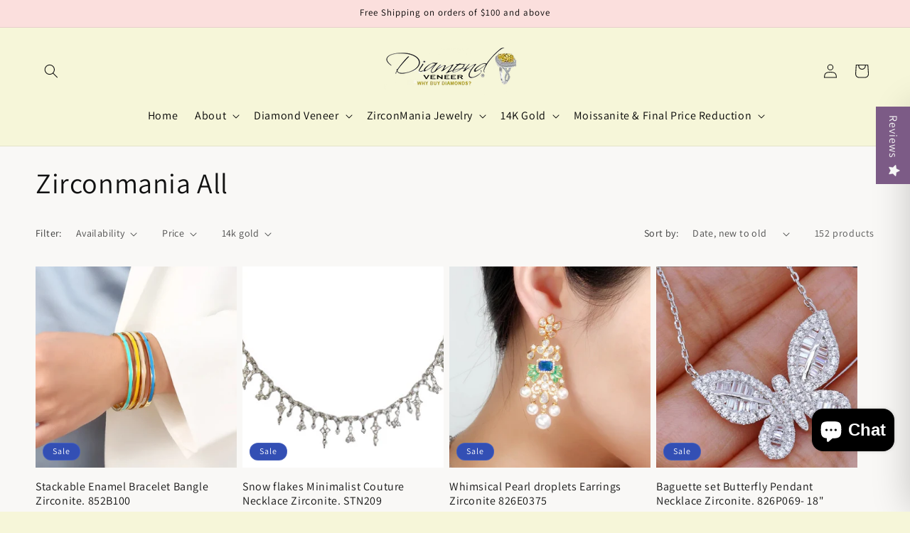

--- FILE ---
content_type: text/css
request_url: https://diamondveneer.com/cdn/shop/t/35/assets/newsletter-section.css?v=80767246500464256031725438035
body_size: -145
content:
/** Shopify CDN: Minification failed

Line 18:16 Expected ":"

**/
.newsletter__wrapper {
  padding-right: calc(4rem / var(--font-body-scale));
  padding-left: calc(4rem / var(--font-body-scale));
}
.newsletter .newsletter-form__button {
    background-color: #000 !important;
    letter-spacing: 0px;
    color: #FFFFFF;
    text-transform: capitalize;
    opacity: 1;
    font-size: 20px;
    padding: 0 9rem;
    color-000000): ;
    background: #000000 0% 0% no-repeat padding-box;
    border: 0.30000001192092896px solid #000000;
    border-radius: 0px 4px 4px 0px;
    opacity: 1;
}
.newsletter-form__field-wrapper .field__input {
    padding-right: 5rem;
    border: 1px solid #000000;
    border-radius: 4px;
    opacity: 1;
}
.newsletter .field:after{
  box-shadow: none;
}
.newsletter .field:hover.field:after{
  box-shadow: none;
}
.newsletter .field__input:-webkit-autofill~.field__button{
  color: #fff;
}
@media screen and (max-width: 500px){
.newsletter .field__button {
    position: relative;
    padding: 1rem 6rem;
    margin: 0.5rem auto;
    border-radius: 6px;
}
  
  .newsletter .field{
    display: block;
  }
  
}
@media screen and (min-width: 750px) {
  .newsletter__wrapper {
    padding-right: 9rem;
    padding-left: 9rem;
  }
}

.newsletter__wrapper > * {
  margin-top: 0;
  margin-bottom: 0;
}

.newsletter__wrapper > * + * {
  margin-top: 2rem;
}

.newsletter__wrapper > * + .newsletter-form {
  margin-top: 3rem;
}

.newsletter__subheading {
  max-width: 70rem;
  margin-left: auto;
  margin-right: auto;
}

.newsletter__wrapper .newsletter-form__field-wrapper {
  max-width: 75rem;
}

.newsletter-form__field-wrapper .newsletter-form__message {
  margin-top: 1.5rem;
}

.newsletter__button {
  margin-top: 3rem;
  width: fit-content;
}

@media screen and (min-width: 750px) {
  .newsletter__button {
    flex-shrink: 0;
    margin: 0 0 0 1rem;
  }
}
